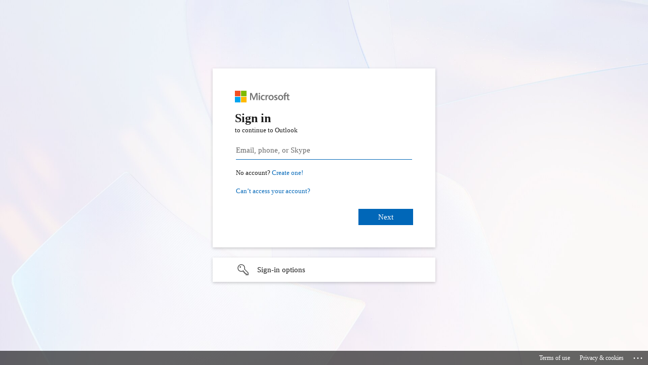

--- FILE ---
content_type: text/html; charset=utf-8
request_url: https://login.microsoftonline.com/common/oauth2/authorize?client_id=00000002-0000-0ff1-ce00-000000000000&redirect_uri=https%3a%2f%2foutlook.office.com%2fowa%2f&resource=00000002-0000-0ff1-ce00-000000000000&response_mode=form_post&response_type=code+id_token&scope=openid&msafed=1&msaredir=1&client-request-id=8f6083dd-0330-612d-d0e7-1916434e86ee&protectedtoken=true&claims=%7b%22id_token%22%3a%7b%22xms_cc%22%3a%7b%22values%22%3a%5b%22CP1%22%5d%7d%7d%7d&nonce=638517613539605904.fa0162c9-987e-4958-93c4-d1c0051b2782&state=TYxRTsQgFEVbXYv8TBgeUEqZhBiNO7AboPBMx0xLQ9-Muh8XKvplcs79ubm3bZrmvnpXbaFGY3s9GGl7qY12PRgH3fEtgOxVdNwNFnnnzMCdjh1PMgIYOSk7qLZuv1uRP4J43ALNXsRwwTWFIkKkc15FzMuWd2Sl3HxICW-4EtspFErkFSjNwXLQI8DpD1bX_xszKn0yrsIuOYbfT7Zfp3eM5F-vy4LlQcFz9aXkTTylxKacvvw4n_dDhWY8EH7S8Qc&sso_reload=true
body_size: 15966
content:


<!-- Copyright (C) Microsoft Corporation. All rights reserved. -->
<!DOCTYPE html>
<html dir="ltr" class="" lang="en">
<head>
    <title>Sign in to Outlook</title>
    <meta http-equiv="Content-Type" content="text/html; charset=UTF-8">
    <meta http-equiv="X-UA-Compatible" content="IE=edge">
    <meta name="viewport" content="width=device-width, initial-scale=1.0, maximum-scale=2.0, user-scalable=yes">
    <meta http-equiv="Pragma" content="no-cache">
    <meta http-equiv="Expires" content="-1">
    <link rel="preconnect" href="https://aadcdn.msauth.net" crossorigin>
<meta http-equiv="x-dns-prefetch-control" content="on">
<link rel="dns-prefetch" href="//aadcdn.msauth.net">
<link rel="dns-prefetch" href="//aadcdn.msftauth.net">

    <meta name="PageID" content="ConvergedSignIn" />
    <meta name="SiteID" content="" />
    <meta name="ReqLC" content="1033" />
    <meta name="LocLC" content="en-US" />


        <meta name="format-detection" content="telephone=no" />

    <noscript>
        <meta http-equiv="Refresh" content="0; URL=https://login.microsoftonline.com/jsdisabled" />
    </noscript>

    
    
<meta name="robots" content="none" />

<script type="text/javascript" nonce='vXi7RARpy7ZqRN7TuhjOlA'>//<![CDATA[
$Config={"fShowPersistentCookiesWarning":false,"urlMsaSignUp":"https://outlook.office.com/owa/","urlMsaLogout":"https://login.live.com/logout.srf?iframed_by=https%3a%2f%2flogin.microsoftonline.com","urlOtherIdpForget":"https://login.live.com/forgetme.srf?iframed_by=https%3a%2f%2flogin.microsoftonline.com","showCantAccessAccountLink":true,"arrExternalTrustedRealmFederatedIdps":[{"IdpType":400,"IdpSignInUrl":"https://outlook.office.com/owa/?idp_hint=github.com","DisplayName":"GitHub","Promoted":false}],"fEnableShowResendCode":true,"iShowResendCodeDelay":90000,"sSMSCtryPhoneData":"AF~Afghanistan~93!!!AX~Åland Islands~358!!!AL~Albania~355!!!DZ~Algeria~213!!!AS~American Samoa~1!!!AD~Andorra~376!!!AO~Angola~244!!!AI~Anguilla~1!!!AG~Antigua and Barbuda~1!!!AR~Argentina~54!!!AM~Armenia~374!!!AW~Aruba~297!!!AC~Ascension Island~247!!!AU~Australia~61!!!AT~Austria~43!!!AZ~Azerbaijan~994!!!BS~Bahamas~1!!!BH~Bahrain~973!!!BD~Bangladesh~880!!!BB~Barbados~1!!!BY~Belarus~375!!!BE~Belgium~32!!!BZ~Belize~501!!!BJ~Benin~229!!!BM~Bermuda~1!!!BT~Bhutan~975!!!BO~Bolivia~591!!!BQ~Bonaire~599!!!BA~Bosnia and Herzegovina~387!!!BW~Botswana~267!!!BR~Brazil~55!!!IO~British Indian Ocean Territory~246!!!VG~British Virgin Islands~1!!!BN~Brunei~673!!!BG~Bulgaria~359!!!BF~Burkina Faso~226!!!BI~Burundi~257!!!CV~Cabo Verde~238!!!KH~Cambodia~855!!!CM~Cameroon~237!!!CA~Canada~1!!!KY~Cayman Islands~1!!!CF~Central African Republic~236!!!TD~Chad~235!!!CL~Chile~56!!!CN~China~86!!!CX~Christmas Island~61!!!CC~Cocos (Keeling) Islands~61!!!CO~Colombia~57!!!KM~Comoros~269!!!CG~Congo~242!!!CD~Congo (DRC)~243!!!CK~Cook Islands~682!!!CR~Costa Rica~506!!!CI~Côte d\u0027Ivoire~225!!!HR~Croatia~385!!!CU~Cuba~53!!!CW~Curaçao~599!!!CY~Cyprus~357!!!CZ~Czechia~420!!!DK~Denmark~45!!!DJ~Djibouti~253!!!DM~Dominica~1!!!DO~Dominican Republic~1!!!EC~Ecuador~593!!!EG~Egypt~20!!!SV~El Salvador~503!!!GQ~Equatorial Guinea~240!!!ER~Eritrea~291!!!EE~Estonia~372!!!ET~Ethiopia~251!!!FK~Falkland Islands~500!!!FO~Faroe Islands~298!!!FJ~Fiji~679!!!FI~Finland~358!!!FR~France~33!!!GF~French Guiana~594!!!PF~French Polynesia~689!!!GA~Gabon~241!!!GM~Gambia~220!!!GE~Georgia~995!!!DE~Germany~49!!!GH~Ghana~233!!!GI~Gibraltar~350!!!GR~Greece~30!!!GL~Greenland~299!!!GD~Grenada~1!!!GP~Guadeloupe~590!!!GU~Guam~1!!!GT~Guatemala~502!!!GG~Guernsey~44!!!GN~Guinea~224!!!GW~Guinea-Bissau~245!!!GY~Guyana~592!!!HT~Haiti~509!!!HN~Honduras~504!!!HK~Hong Kong SAR~852!!!HU~Hungary~36!!!IS~Iceland~354!!!IN~India~91!!!ID~Indonesia~62!!!IR~Iran~98!!!IQ~Iraq~964!!!IE~Ireland~353!!!IM~Isle of Man~44!!!IL~Israel~972!!!IT~Italy~39!!!JM~Jamaica~1!!!JP~Japan~81!!!JE~Jersey~44!!!JO~Jordan~962!!!KZ~Kazakhstan~7!!!KE~Kenya~254!!!KI~Kiribati~686!!!KR~Korea~82!!!KW~Kuwait~965!!!KG~Kyrgyzstan~996!!!LA~Laos~856!!!LV~Latvia~371!!!LB~Lebanon~961!!!LS~Lesotho~266!!!LR~Liberia~231!!!LY~Libya~218!!!LI~Liechtenstein~423!!!LT~Lithuania~370!!!LU~Luxembourg~352!!!MO~Macao SAR~853!!!MG~Madagascar~261!!!MW~Malawi~265!!!MY~Malaysia~60!!!MV~Maldives~960!!!ML~Mali~223!!!MT~Malta~356!!!MH~Marshall Islands~692!!!MQ~Martinique~596!!!MR~Mauritania~222!!!MU~Mauritius~230!!!YT~Mayotte~262!!!MX~Mexico~52!!!FM~Micronesia~691!!!MD~Moldova~373!!!MC~Monaco~377!!!MN~Mongolia~976!!!ME~Montenegro~382!!!MS~Montserrat~1!!!MA~Morocco~212!!!MZ~Mozambique~258!!!MM~Myanmar~95!!!NA~Namibia~264!!!NR~Nauru~674!!!NP~Nepal~977!!!NL~Netherlands~31!!!NC~New Caledonia~687!!!NZ~New Zealand~64!!!NI~Nicaragua~505!!!NE~Niger~227!!!NG~Nigeria~234!!!NU~Niue~683!!!NF~Norfolk Island~672!!!KP~North Korea~850!!!MK~North Macedonia~389!!!MP~Northern Mariana Islands~1!!!NO~Norway~47!!!OM~Oman~968!!!PK~Pakistan~92!!!PW~Palau~680!!!PS~Palestinian Authority~970!!!PA~Panama~507!!!PG~Papua New Guinea~675!!!PY~Paraguay~595!!!PE~Peru~51!!!PH~Philippines~63!!!PL~Poland~48!!!PT~Portugal~351!!!PR~Puerto Rico~1!!!QA~Qatar~974!!!RE~Réunion~262!!!RO~Romania~40!!!RU~Russia~7!!!RW~Rwanda~250!!!BL~Saint Barthélemy~590!!!KN~Saint Kitts and Nevis~1!!!LC~Saint Lucia~1!!!MF~Saint Martin~590!!!PM~Saint Pierre and Miquelon~508!!!VC~Saint Vincent and the Grenadines~1!!!WS~Samoa~685!!!SM~San Marino~378!!!ST~São Tomé and Príncipe~239!!!SA~Saudi Arabia~966!!!SN~Senegal~221!!!RS~Serbia~381!!!SC~Seychelles~248!!!SL~Sierra Leone~232!!!SG~Singapore~65!!!SX~Sint Maarten~1!!!SK~Slovakia~421!!!SI~Slovenia~386!!!SB~Solomon Islands~677!!!SO~Somalia~252!!!ZA~South Africa~27!!!SS~South Sudan~211!!!ES~Spain~34!!!LK~Sri Lanka~94!!!SH~St Helena, Ascension, and Tristan da Cunha~290!!!SD~Sudan~249!!!SR~Suriname~597!!!SJ~Svalbard~47!!!SZ~Swaziland~268!!!SE~Sweden~46!!!CH~Switzerland~41!!!SY~Syria~963!!!TW~Taiwan~886!!!TJ~Tajikistan~992!!!TZ~Tanzania~255!!!TH~Thailand~66!!!TL~Timor-Leste~670!!!TG~Togo~228!!!TK~Tokelau~690!!!TO~Tonga~676!!!TT~Trinidad and Tobago~1!!!TA~Tristan da Cunha~290!!!TN~Tunisia~216!!!TR~Turkey~90!!!TM~Turkmenistan~993!!!TC~Turks and Caicos Islands~1!!!TV~Tuvalu~688!!!VI~U.S. Virgin Islands~1!!!UG~Uganda~256!!!UA~Ukraine~380!!!AE~United Arab Emirates~971!!!GB~United Kingdom~44!!!US~United States~1!!!UY~Uruguay~598!!!UZ~Uzbekistan~998!!!VU~Vanuatu~678!!!VA~Vatican City~39!!!VE~Venezuela~58!!!VN~Vietnam~84!!!WF~Wallis and Futuna~681!!!YE~Yemen~967!!!ZM~Zambia~260!!!ZW~Zimbabwe~263","fUseInlinePhoneNumber":true,"fDetectBrowserCapabilities":true,"fUseMinHeight":true,"fShouldSupportTargetCredentialForRecovery":true,"fAvoidNewOtcGenerationWhenAlreadySent":true,"fUseCertificateInterstitialView":true,"fIsPasskeySupportEnabled":true,"arrPromotedFedCredTypes":[],"fShowUserAlreadyExistErrorHandling":true,"fBlockOnAppleEmailClaimError":true,"fIsVerifiableCredentialsSupportEnabled":true,"iVerifiableCredentialPresentationPollingIntervalSeconds":0.5,"iVerifiableCredentialPresentationPollingTimeoutSeconds":300,"fIsQrPinEnabled":true,"fPasskeyAssertionRedirect":true,"fFixUrlExternalIdpFederation":true,"fEnableBackButtonBugFix":true,"fEnableTotalLossRecovery":true,"fUpdatePromotedCredTypesOrder":true,"fUseNewPromotedCredsComponent":true,"urlSessionState":"https://login.microsoftonline.com/common/DeviceCodeStatus","urlResetPassword":"https://passwordreset.microsoftonline.com/?ru=https%3a%2f%2flogin.microsoftonline.com%2fcommon%2freprocess%3fctx%[base64]\u0026mkt=en-US\u0026hosted=0\u0026device_platform=macOS","urlMsaResetPassword":"https://account.live.com/password/reset?wreply=https%3a%2f%2flogin.microsoftonline.com%2fcommon%2freprocess%3fctx%[base64]\u0026mkt=en-US\u0026cobrandid=deb3f74a-ed5b-4ef1-8d3c-92b85dd47352","fFixUrlResetPassword":true,"urlSignUp":"https://outlook.office.com/owa/","urlGetCredentialType":"https://login.microsoftonline.com/common/GetCredentialType?mkt=en-US","urlGetRecoveryCredentialType":"https://login.microsoftonline.com/common/getrecoverycredentialtype?mkt=en-US","urlGetOneTimeCode":"https://login.microsoftonline.com/common/GetOneTimeCode","urlLogout":"https://login.microsoftonline.com/common/uxlogout","urlForget":"https://login.microsoftonline.com/forgetuser","urlDisambigRename":"https://go.microsoft.com/fwlink/p/?LinkID=733247","urlGoToAADError":"https://outlook.office.com/owa/","urlCBPartnerPreload":"https://outlook.office365.com/owa/prefetch.aspx","urlDeviceFingerprinting":"","urlPIAEndAuth":"https://login.microsoftonline.com/common/PIA/EndAuth","urlStartTlr":"https://login.microsoftonline.com/common/tlr/start","fCBShowSignUp":true,"fKMSIEnabled":false,"iLoginMode":1,"fAllowPhoneSignIn":true,"fAllowPhoneInput":true,"fAllowSkypeNameLogin":true,"iMaxPollErrors":5,"iPollingTimeout":300,"srsSuccess":true,"fShowSwitchUser":true,"arrValErrs":["50058"],"sErrorCode":"50058","sWAMExtension":"ppnbnpeolgkicgegkbkbjmhlideopiji","sWAMChannel":"53ee284d-920a-4b59-9d30-a60315b26836","sErrTxt":"","sResetPasswordPrefillParam":"username","onPremPasswordValidationConfig":{"isUserRealmPrecheckEnabled":true},"fSwitchDisambig":true,"oUrlOtherIdpPostParams":{"error":"msa_auth","state":"[base64]"},"oSignUpPostParams":{"error":"msa_signup","state":"[base64]"},"oCancelPostParams":{"error":"access_denied","error_subcode":"cancel","state":"[base64]","canary":"FoBwPQ+LXMn7hwCvx4k11GADiEcpQaToTO2XcOlHP/0=8:1:CANARY:Z8xUDOAFEOL8/uNvHHXsqY9fBWEFVPAlu16vGYXRCGE="},"iRemoteNgcPollingType":2,"fUseNewNoPasswordTypes":true,"urlAadSignup":"https://signup.microsoft.com/signup?sku=teams_commercial_trial\u0026origin=ests\u0026culture=en-US","urlOidcDiscoveryEndpointFormat":"https://login.microsoftonline.com/{0}/.well-known/openid-configuration","urlTenantedEndpointFormat":"https://login.microsoftonline.com/{0}/oauth2/authorize?client_id=00000002-0000-0ff1-ce00-000000000000\u0026redirect_uri=https%3a%2f%2foutlook.office.com%2fowa%2f\u0026resource=00000002-0000-0ff1-ce00-000000000000\u0026response_mode=form_post\u0026response_type=code+id_token\u0026scope=openid\u0026msafed=1\u0026msaredir=1\u0026client-request-id=8f6083dd-0330-612d-d0e7-1916434e86ee\u0026protectedtoken=true\u0026claims=%7b%22id_token%22%3a%7b%22xms_cc%22%3a%7b%22values%22%3a%5b%22CP1%22%5d%7d%7d%7d\u0026nonce=638517613539605904.fa0162c9-987e-4958-93c4-d1c0051b2782\u0026state=[base64]\u0026sso_reload=true\u0026allowbacktocommon=True","sCloudInstanceName":"microsoftonline.com","fShowSignInOptionsAsButton":true,"fUseNewPhoneSignInError":true,"fIsUpdatedAutocompleteEnabled":true,"fActivateFocusOnApprovalNumberRemoteNGC":true,"fIsPasskey":true,"fEnableDFPIntegration":true,"fEnableCenterFocusedApprovalNumber":true,"fShowPassKeyErrorUCP":true,"fFixPhoneDisambigSignupRedirect":true,"fEnableQrCodeA11YFixes":true,"fEnablePasskeyAwpError":true,"fEnableAuthenticatorTimeoutFix":true,"fEnablePasskeyAutofillUI":true,"sCrossDomainCanary":"[base64]","arrExcludedDisplayNames":["unknown"],"fFixShowRevealPassword":true,"fRemoveTLRFragment":true,"iMaxStackForKnockoutAsyncComponents":10000,"fShowButtons":true,"urlCdn":"https://aadcdn.msauth.net/shared/1.0/","urlDefaultFavicon":"https://aadcdn.msauth.net/shared/1.0/content/images/favicon_a_eupayfgghqiai7k9sol6lg2.ico","urlFooterTOU":"https://www.microsoft.com/en-US/servicesagreement/","urlFooterPrivacy":"https://privacy.microsoft.com/en-US/privacystatement","urlPost":"https://login.microsoftonline.com/common/login","urlPostAad":"https://login.microsoftonline.com/common/login","urlPostMsa":"https://login.live.com/ppsecure/partnerpost.srf?scope=openid+profile+email+offline_access\u0026response_type=code\u0026client_id=51483342-085c-4d86-bf88-cf50c7252078\u0026response_mode=form_post\u0026redirect_uri=https%3a%2f%2flogin.microsoftonline.com%2fcommon%2ffederation%2foauth2msa\u0026state=[base64]\u0026flow=fido\u0026estsfed=1\u0026uaid=8f6083dd0330612dd0e71916434e86ee\u0026cobrandid=deb3f74a-ed5b-4ef1-8d3c-92b85dd47352\u0026fci=00000002-0000-0ff1-ce00-000000000000","urlRefresh":"https://login.microsoftonline.com/common/reprocess?ctx=[base64]","urlCancel":"https://outlook.office.com/owa/","urlResume":"https://login.microsoftonline.com/common/resume?ctx=[base64]","iPawnIcon":0,"iPollingInterval":1,"sPOST_Username":"","fEnableNumberMatching":true,"sFT":"[base64]","sFTName":"flowToken","sSessionIdentifierName":"code","sCtx":"[base64]","iProductIcon":-1,"fEnableOneDSClientTelemetry":true,"staticTenantBranding":null,"oAppCobranding":{"backgroundImageIndex":80,"backgroundColor":"","friendlyAppName":"Outlook","signinTitle":"","signinDescription":""},"iBackgroundImage":4,"arrSessions":[],"fApplicationInsightsEnabled":false,"iApplicationInsightsEnabledPercentage":0,"urlSetDebugMode":"https://login.microsoftonline.com/common/debugmode","fEnableCssAnimation":true,"fDisableAnimationIfAnimationEndUnsupported":true,"fAllowGrayOutLightBox":true,"fUseMsaSessionState":true,"fIsRemoteNGCSupported":true,"desktopSsoConfig":{"isEdgeAnaheimAllowed":true,"iwaEndpointUrlFormat":"https://autologon.microsoftazuread-sso.com/{0}/winauth/sso?client-request-id=8f6083dd-0330-612d-d0e7-1916434e86ee","iwaSsoProbeUrlFormat":"https://autologon.microsoftazuread-sso.com/{0}/winauth/ssoprobe?client-request-id=8f6083dd-0330-612d-d0e7-1916434e86ee","iwaIFrameUrlFormat":"https://autologon.microsoftazuread-sso.com/{0}/winauth/iframe?client-request-id=8f6083dd-0330-612d-d0e7-1916434e86ee\u0026isAdalRequest=False","iwaRequestTimeoutInMs":10000,"startDesktopSsoOnPageLoad":false,"progressAnimationTimeout":10000,"isEdgeAllowed":false,"minDssoEdgeVersion":"17","isSafariAllowed":true,"redirectUri":"https://outlook.office.com/owa/","redirectDssoErrorPostParams":{"error":"interaction_required","error_description":"Seamless single sign on failed for the user. This can happen if the user is unable to access on premises AD or intranet zone is not configured correctly Trace ID: 72f2848e-b89a-4c21-8370-32aa61811c00 Correlation ID: 8f6083dd-0330-612d-d0e7-1916434e86ee Timestamp: 2026-01-28 17:13:06Z","state":"[base64]","canary":"FoBwPQ+LXMn7hwCvx4k11GADiEcpQaToTO2XcOlHP/0=8:1:CANARY:Z8xUDOAFEOL8/uNvHHXsqY9fBWEFVPAlu16vGYXRCGE="},"isIEAllowedForSsoProbe":true,"edgeRedirectUri":"https://autologon.microsoftazuread-sso.com/common/winauth/sso/edgeredirect?client-request-id=8f6083dd-0330-612d-d0e7-1916434e86ee\u0026origin=login.microsoftonline.com\u0026is_redirected=1","isFlowTokenPassedInEdge":true},"urlLogin":"https://login.microsoftonline.com/common/reprocess?ctx=[base64]","urlDssoStatus":"https://login.microsoftonline.com/common/instrumentation/dssostatus","iSessionPullType":2,"fUseSameSite":true,"iAllowedIdentities":2,"isGlobalTenant":true,"uiflavor":1001,"urlFidoHelp":"https://go.microsoft.com/fwlink/?linkid=2013738","fShouldPlatformKeyBeSuppressed":true,"urlFidoLogin":"https://login.microsoft.com/common/fido/get?uiflavor=Web\u0026cobrandid=deb3f74a-ed5b-4ef1-8d3c-92b85dd47352","fIsFidoSupported":true,"fLoadStringCustomizationPromises":true,"fUseAlternateTextForSwitchToCredPickerLink":true,"fOfflineAccountVisible":false,"fEnableUserStateFix":true,"fAccessPassSupported":true,"fShowAccessPassPeek":true,"fUpdateSessionPollingLogic":true,"fEnableShowPickerCredObservable":true,"fFetchSessionsSkipDsso":true,"fIsCiamUserFlowUxNewLogicEnabled":true,"fUseNonMicrosoftDefaultBrandingForCiam":true,"sCompanyDisplayName":"Microsoft Services","fRemoveCustomCss":true,"fFixUICrashForApiRequestHandler":true,"fShowUpdatedKoreanPrivacyFooter":true,"fUsePostCssHotfix":true,"fFixUserFlowBranding":true,"fIsQrCodePinSupported":true,"fEnablePasskeyNullFix":true,"fEnableRefreshCookiesFix":true,"fEnableWebNativeBridgeInterstitialUx":true,"fEnableWindowParentingFix":true,"fEnableNativeBridgeErrors":true,"urlAcmaServerPath":"https://login.microsoftonline.com","sTenantId":"common","sMkt":"en-US","fIsDesktop":true,"fUpdateConfigInit":true,"fLogDisallowedCssProperties":true,"fDisallowExternalFonts":true,"sFidoChallenge":"O.eyJ0eXAiOiJKV1QiLCJhbGciOiJSUzI1NiIsIng1dCI6IlBjWDk4R1g0MjBUMVg2c0JEa3poUW1xZ3dNVSJ9.eyJhdWQiOiJ1cm46bWljcm9zb2Z0OmZpZG86Y2hhbGxlbmdlIiwiaXNzIjoiaHR0cHM6Ly9sb2dpbi5taWNyb3NvZnQuY29tIiwiaWF0IjoxNzY5NjIwMzg2LCJuYmYiOjE3Njk2MjAzODYsImV4cCI6MTc2OTYyMDY4Nn0.[base64]","scid":1013,"hpgact":1800,"hpgid":1104,"pgid":"ConvergedSignIn","apiCanary":"[base64]","canary":"FoBwPQ+LXMn7hwCvx4k11GADiEcpQaToTO2XcOlHP/0=8:1:CANARY:Z8xUDOAFEOL8/uNvHHXsqY9fBWEFVPAlu16vGYXRCGE=","sCanaryTokenName":"canary","fSkipRenderingNewCanaryToken":false,"fEnableNewCsrfProtection":true,"correlationId":"8f6083dd-0330-612d-d0e7-1916434e86ee","sessionId":"72f2848e-b89a-4c21-8370-32aa61811c00","sRingId":"R2","locale":{"mkt":"en-US","lcid":1033},"slMaxRetry":2,"slReportFailure":true,"strings":{"desktopsso":{"authenticatingmessage":"Trying to sign you in"}},"enums":{"ClientMetricsModes":{"None":0,"SubmitOnPost":1,"SubmitOnRedirect":2,"InstrumentPlt":4}},"urls":{"instr":{"pageload":"https://login.microsoftonline.com/common/instrumentation/reportpageload","dssostatus":"https://login.microsoftonline.com/common/instrumentation/dssostatus"}},"browser":{"ltr":1,"Chrome":1,"_Mac":1,"_M131":1,"_D0":1,"Full":1,"RE_WebKit":1,"b":{"name":"Chrome","major":131,"minor":0},"os":{"name":"OSX","version":"10.15.7"},"V":"131.0"},"watson":{"url":"/common/handlers/watson","bundle":"https://aadcdn.msauth.net/ests/2.1/content/cdnbundles/watson.min_q5ptmu8aniymd4ftuqdkda2.js","sbundle":"https://aadcdn.msauth.net/ests/2.1/content/cdnbundles/watsonsupportwithjquery.3.5.min_dc940oomzau4rsu8qesnvg2.js","fbundle":"https://aadcdn.msauth.net/ests/2.1/content/cdnbundles/frameworksupport.min_oadrnc13magb009k4d20lg2.js","resetErrorPeriod":5,"maxCorsErrors":-1,"maxInjectErrors":5,"maxErrors":10,"maxTotalErrors":3,"expSrcs":["https://login.microsoftonline.com","https://aadcdn.msauth.net/","https://aadcdn.msftauth.net/",".login.microsoftonline.com"],"envErrorRedirect":true,"envErrorUrl":"/common/handlers/enverror"},"loader":{"cdnRoots":["https://aadcdn.msauth.net/","https://aadcdn.msftauth.net/"],"logByThrowing":true,"tenantBrandingCdnRoots":["aadcdn.msauthimages.net","aadcdn.msftauthimages.net"]},"serverDetails":{"slc":"ProdSlices","dc":"NCUS","ri":"CH3XXXX","ver":{"v":[2,1,23276,2]},"rt":"2026-01-28T17:13:06","et":12},"clientEvents":{"enabled":true,"telemetryEnabled":true,"useOneDSEventApi":true,"flush":60000,"autoPost":true,"autoPostDelay":1000,"minEvents":1,"maxEvents":1,"pltDelay":500,"appInsightsConfig":{"instrumentationKey":"69adc3c768bd4dc08c19416121249fcc-66f1668a-797b-4249-95e3-6c6651768c28-7293","webAnalyticsConfiguration":{"autoCapture":{"jsError":true}}},"defaultEventName":"IDUX_ESTSClientTelemetryEvent_WebWatson","serviceID":3,"endpointUrl":""},"fApplyAsciiRegexOnInput":true,"country":"US","fBreakBrandingSigninString":true,"bsso":{"states":{"START":"start","INPROGRESS":"in-progress","END":"end","END_SSO":"end-sso","END_USERS":"end-users"},"nonce":"AwABEgEAAAADAOz_BQD0_4T_s3a1SJGoBfa7tX9IRna7Qw_ziUwpavRuE-_8mBZyafVvU2VpgX__d7vlBlzbFDjEIHer4Kqrour1X_GOIfMgAA","overallTimeoutMs":4000,"telemetry":{"type":"ChromeSsoTelemetry","nonce":"AwABDwEAAAADAOz_BQD0_xYOWQiwEMYi93xfIWQUqpG8x0ZAXWNJciMHqTiny3-L8oKbDrx3pog3mrVf7fFFwFHXoMJX8PDQkLLHhWZPNYRX1WpR1Ayhgz_p4fRCis1UIAA","reportStates":[]},"redirectEndStates":["end"],"cookieNames":{"aadSso":"AADSSO","winSso":"ESTSSSO","ssoTiles":"ESTSSSOTILES","ssoPulled":"SSOCOOKIEPULLED","userList":"ESTSUSERLIST"},"type":"chrome","reason":"Pull suppressed because it was already attempted and the current URL was reloaded."},"urlNoCookies":"https://login.microsoftonline.com/cookiesdisabled","fTrimChromeBssoUrl":true,"inlineMode":5,"fShowCopyDebugDetailsLink":true,"fTenantBrandingCdnAddEventHandlers":true,"fAddTryCatchForIFrameRedirects":true};
//]]></script> 
<script type="text/javascript" nonce='vXi7RARpy7ZqRN7TuhjOlA'>//<![CDATA[
!function(){var e=window,r=e.$Debug=e.$Debug||{},t=e.$Config||{};if(!r.appendLog){var n=[],o=0;r.appendLog=function(e){var r=t.maxDebugLog||25,i=(new Date).toUTCString()+":"+e;n.push(o+":"+i),n.length>r&&n.shift(),o++},r.getLogs=function(){return n}}}(),function(){function e(e,r){function t(i){var a=e[i];if(i<n-1){return void(o.r[a]?t(i+1):o.when(a,function(){t(i+1)}))}r(a)}var n=e.length;t(0)}function r(e,r,i){function a(){var e=!!s.method,o=e?s.method:i[0],a=s.extraArgs||[],u=n.$WebWatson;try{
var c=t(i,!e);if(a&&a.length>0){for(var d=a.length,l=0;l<d;l++){c.push(a[l])}}o.apply(r,c)}catch(e){return void(u&&u.submitFromException&&u.submitFromException(e))}}var s=o.r&&o.r[e];return r=r||this,s&&(s.skipTimeout?a():n.setTimeout(a,0)),s}function t(e,r){return Array.prototype.slice.call(e,r?1:0)}var n=window;n.$Do||(n.$Do={"q":[],"r":[],"removeItems":[],"lock":0,"o":[]});var o=n.$Do;o.when=function(t,n){function i(e){r(e,a,s)||o.q.push({"id":e,"c":a,"a":s})}var a=0,s=[],u=1;"function"==typeof n||(a=n,
u=2);for(var c=u;c<arguments.length;c++){s.push(arguments[c])}t instanceof Array?e(t,i):i(t)},o.register=function(e,t,n){if(!o.r[e]){o.o.push(e);var i={};if(t&&(i.method=t),n&&(i.skipTimeout=n),arguments&&arguments.length>3){i.extraArgs=[];for(var a=3;a<arguments.length;a++){i.extraArgs.push(arguments[a])}}o.r[e]=i,o.lock++;try{for(var s=0;s<o.q.length;s++){var u=o.q[s];u.id==e&&r(e,u.c,u.a)&&o.removeItems.push(u)}}catch(e){throw e}finally{if(0===--o.lock){for(var c=0;c<o.removeItems.length;c++){
for(var d=o.removeItems[c],l=0;l<o.q.length;l++){if(o.q[l]===d){o.q.splice(l,1);break}}}o.removeItems=[]}}}},o.unregister=function(e){o.r[e]&&delete o.r[e]}}(),function(e,r){function t(){if(!a){if(!r.body){return void setTimeout(t)}a=!0,e.$Do.register("doc.ready",0,!0)}}function n(){if(!s){if(!r.body){return void setTimeout(n)}t(),s=!0,e.$Do.register("doc.load",0,!0),i()}}function o(e){(r.addEventListener||"load"===e.type||"complete"===r.readyState)&&t()}function i(){
r.addEventListener?(r.removeEventListener("DOMContentLoaded",o,!1),e.removeEventListener("load",n,!1)):r.attachEvent&&(r.detachEvent("onreadystatechange",o),e.detachEvent("onload",n))}var a=!1,s=!1;if("complete"===r.readyState){return void setTimeout(n)}!function(){r.addEventListener?(r.addEventListener("DOMContentLoaded",o,!1),e.addEventListener("load",n,!1)):r.attachEvent&&(r.attachEvent("onreadystatechange",o),e.attachEvent("onload",n))}()}(window,document),function(){function e(){
return f.$Config||f.ServerData||{}}function r(e,r){var t=f.$Debug;t&&t.appendLog&&(r&&(e+=" '"+(r.src||r.href||"")+"'",e+=", id:"+(r.id||""),e+=", async:"+(r.async||""),e+=", defer:"+(r.defer||"")),t.appendLog(e))}function t(){var e=f.$B;if(void 0===d){if(e){d=e.IE}else{var r=f.navigator.userAgent;d=-1!==r.indexOf("MSIE ")||-1!==r.indexOf("Trident/")}}return d}function n(){var e=f.$B;if(void 0===l){if(e){l=e.RE_Edge}else{var r=f.navigator.userAgent;l=-1!==r.indexOf("Edge")}}return l}function o(e){
var r=e.indexOf("?"),t=r>-1?r:e.length,n=e.lastIndexOf(".",t);return e.substring(n,n+v.length).toLowerCase()===v}function i(){var r=e();return(r.loader||{}).slReportFailure||r.slReportFailure||!1}function a(){return(e().loader||{}).redirectToErrorPageOnLoadFailure||!1}function s(){return(e().loader||{}).logByThrowing||!1}function u(e){if(!t()&&!n()){return!1}var r=e.src||e.href||"";if(!r){return!0}if(o(r)){var i,a,s;try{i=e.sheet,a=i&&i.cssRules,s=!1}catch(e){s=!0}if(i&&!a&&s){return!0}
if(i&&a&&0===a.length){return!0}}return!1}function c(){function t(e){g.getElementsByTagName("head")[0].appendChild(e)}function n(e,r,t,n){var u=null;return u=o(e)?i(e):"script"===n.toLowerCase()?a(e):s(e,n),r&&(u.id=r),"function"==typeof u.setAttribute&&(u.setAttribute("crossorigin","anonymous"),t&&"string"==typeof t&&u.setAttribute("integrity",t)),u}function i(e){var r=g.createElement("link");return r.rel="stylesheet",r.type="text/css",r.href=e,r}function a(e){
var r=g.createElement("script"),t=g.querySelector("script[nonce]");if(r.type="text/javascript",r.src=e,r.defer=!1,r.async=!1,t){var n=t.nonce||t.getAttribute("nonce");r.setAttribute("nonce",n)}return r}function s(e,r){var t=g.createElement(r);return t.src=e,t}function d(e,r){if(e&&e.length>0&&r){for(var t=0;t<e.length;t++){if(-1!==r.indexOf(e[t])){return!0}}}return!1}function l(r){if(e().fTenantBrandingCdnAddEventHandlers){var t=d(E,r)?E:b;if(!(t&&t.length>1)){return r}for(var n=0;n<t.length;n++){
if(-1!==r.indexOf(t[n])){var o=t[n+1<t.length?n+1:0],i=r.substring(t[n].length);return"https://"!==t[n].substring(0,"https://".length)&&(o="https://"+o,i=i.substring("https://".length)),o+i}}return r}if(!(b&&b.length>1)){return r}for(var a=0;a<b.length;a++){if(0===r.indexOf(b[a])){return b[a+1<b.length?a+1:0]+r.substring(b[a].length)}}return r}function f(e,t,n,o){if(r("[$Loader]: "+(L.failMessage||"Failed"),o),w[e].retry<y){return w[e].retry++,h(e,t,n),void c._ReportFailure(w[e].retry,w[e].srcPath)}n&&n()}
function v(e,t,n,o){if(u(o)){return f(e,t,n,o)}r("[$Loader]: "+(L.successMessage||"Loaded"),o),h(e+1,t,n);var i=w[e].onSuccess;"function"==typeof i&&i(w[e].srcPath)}function h(e,o,i){if(e<w.length){var a=w[e];if(!a||!a.srcPath){return void h(e+1,o,i)}a.retry>0&&(a.srcPath=l(a.srcPath),a.origId||(a.origId=a.id),a.id=a.origId+"_Retry_"+a.retry);var s=n(a.srcPath,a.id,a.integrity,a.tagName);s.onload=function(){v(e,o,i,s)},s.onerror=function(){f(e,o,i,s)},s.onreadystatechange=function(){
"loaded"===s.readyState?setTimeout(function(){v(e,o,i,s)},500):"complete"===s.readyState&&v(e,o,i,s)},t(s),r("[$Loader]: Loading '"+(a.srcPath||"")+"', id:"+(a.id||""))}else{o&&o()}}var p=e(),y=p.slMaxRetry||2,m=p.loader||{},b=m.cdnRoots||[],E=m.tenantBrandingCdnRoots||[],L=this,w=[];L.retryOnError=!0,L.successMessage="Loaded",L.failMessage="Error",L.Add=function(e,r,t,n,o,i){e&&w.push({"srcPath":e,"id":r,"retry":n||0,"integrity":t,"tagName":o||"script","onSuccess":i})},L.AddForReload=function(e,r){
var t=e.src||e.href||"";L.Add(t,"AddForReload",e.integrity,1,e.tagName,r)},L.AddIf=function(e,r,t){e&&L.Add(r,t)},L.Load=function(e,r){h(0,e,r)}}var d,l,f=window,g=f.document,v=".css";c.On=function(e,r,t){if(!e){throw"The target element must be provided and cannot be null."}r?c.OnError(e,t):c.OnSuccess(e,t)},c.OnSuccess=function(e,t){if(!e){throw"The target element must be provided and cannot be null."}if(u(e)){return c.OnError(e,t)}var n=e.src||e.href||"",o=i(),s=a();r("[$Loader]: Loaded",e);var d=new c
;d.failMessage="Reload Failed",d.successMessage="Reload Success",d.Load(null,function(){if(o){throw"Unexpected state. ResourceLoader.Load() failed despite initial load success. ['"+n+"']"}s&&(document.location.href="/error.aspx?err=504")})},c.OnError=function(e,t){var n=e.src||e.href||"",o=i(),s=a();if(!e){throw"The target element must be provided and cannot be null."}r("[$Loader]: Failed",e);var u=new c;u.failMessage="Reload Failed",u.successMessage="Reload Success",u.AddForReload(e,t),
u.Load(null,function(){if(o){throw"Failed to load external resource ['"+n+"']"}s&&(document.location.href="/error.aspx?err=504")}),c._ReportFailure(0,n)},c._ReportFailure=function(e,r){if(s()&&!t()){throw"[Retry "+e+"] Failed to load external resource ['"+r+"'], reloading from fallback CDN endpoint"}},f.$Loader=c}(),function(){function e(){if(!E){var e=new h.$Loader;e.AddIf(!h.jQuery,y.sbundle,"WebWatson_DemandSupport"),y.sbundle=null,delete y.sbundle,e.AddIf(!h.$Api,y.fbundle,"WebWatson_DemandFramework"),
y.fbundle=null,delete y.fbundle,e.Add(y.bundle,"WebWatson_DemandLoaded"),e.Load(r,t),E=!0}}function r(){if(h.$WebWatson){if(h.$WebWatson.isProxy){return void t()}m.when("$WebWatson.full",function(){for(;b.length>0;){var e=b.shift();e&&h.$WebWatson[e.cmdName].apply(h.$WebWatson,e.args)}})}}function t(){if(!h.$WebWatson||h.$WebWatson.isProxy){if(!L&&JSON){try{var e=new XMLHttpRequest;e.open("POST",y.url),e.setRequestHeader("Accept","application/json"),
e.setRequestHeader("Content-Type","application/json; charset=UTF-8"),e.setRequestHeader("canary",p.apiCanary),e.setRequestHeader("client-request-id",p.correlationId),e.setRequestHeader("hpgid",p.hpgid||0),e.setRequestHeader("hpgact",p.hpgact||0);for(var r=-1,t=0;t<b.length;t++){if("submit"===b[t].cmdName){r=t;break}}var o=b[r]?b[r].args||[]:[],i={"sr":y.sr,"ec":"Failed to load external resource [Core Watson files]","wec":55,"idx":1,"pn":p.pgid||"","sc":p.scid||0,"hpg":p.hpgid||0,
"msg":"Failed to load external resource [Core Watson files]","url":o[1]||"","ln":0,"ad":0,"an":!1,"cs":"","sd":p.serverDetails,"ls":null,"diag":v(y)};e.send(JSON.stringify(i))}catch(e){}L=!0}y.loadErrorUrl&&window.location.assign(y.loadErrorUrl)}n()}function n(){b=[],h.$WebWatson=null}function o(r){return function(){var t=arguments;b.push({"cmdName":r,"args":t}),e()}}function i(){var e=["foundException","resetException","submit"],r=this;r.isProxy=!0;for(var t=e.length,n=0;n<t;n++){var i=e[n];i&&(r[i]=o(i))}
}function a(e,r,t,n,o,i,a){var s=h.event;return i||(i=l(o||s,a?a+2:2)),h.$Debug&&h.$Debug.appendLog&&h.$Debug.appendLog("[WebWatson]:"+(e||"")+" in "+(r||"")+" @ "+(t||"??")),$.submit(e,r,t,n,o||s,i,a)}function s(e,r){return{"signature":e,"args":r,"toString":function(){return this.signature}}}function u(e){for(var r=[],t=e.split("\n"),n=0;n<t.length;n++){r.push(s(t[n],[]))}return r}function c(e){for(var r=[],t=e.split("\n"),n=0;n<t.length;n++){var o=s(t[n],[]);t[n+1]&&(o.signature+="@"+t[n+1],n++),r.push(o)
}return r}function d(e){if(!e){return null}try{if(e.stack){return u(e.stack)}if(e.error){if(e.error.stack){return u(e.error.stack)}}else if(window.opera&&e.message){return c(e.message)}}catch(e){}return null}function l(e,r){var t=[];try{for(var n=arguments.callee;r>0;){n=n?n.caller:n,r--}for(var o=0;n&&o<w;){var i="InvalidMethod()";try{i=n.toString()}catch(e){}var a=[],u=n.args||n.arguments;if(u){for(var c=0;c<u.length;c++){a[c]=u[c]}}t.push(s(i,a)),n=n.caller,o++}}catch(e){t.push(s(e.toString(),[]))}
var l=d(e);return l&&(t.push(s("--- Error Event Stack -----------------",[])),t=t.concat(l)),t}function f(e){if(e){try{var r=/function (.{1,})\(/,t=r.exec(e.constructor.toString());return t&&t.length>1?t[1]:""}catch(e){}}return""}function g(e){if(e){try{if("string"!=typeof e&&JSON&&JSON.stringify){var r=f(e),t=JSON.stringify(e);return t&&"{}"!==t||(e.error&&(e=e.error,r=f(e)),(t=JSON.stringify(e))&&"{}"!==t||(t=e.toString())),r+":"+t}}catch(e){}}return""+(e||"")}function v(e){var r=[];try{
if(jQuery?(r.push("jQuery v:"+jQuery().jquery),jQuery.easing?r.push("jQuery.easing:"+JSON.stringify(jQuery.easing)):r.push("jQuery.easing is not defined")):r.push("jQuery is not defined"),e&&e.expectedVersion&&r.push("Expected jQuery v:"+e.expectedVersion),m){var t,n="";for(t=0;t<m.o.length;t++){n+=m.o[t]+";"}for(r.push("$Do.o["+n+"]"),n="",t=0;t<m.q.length;t++){n+=m.q[t].id+";"}r.push("$Do.q["+n+"]")}if(h.$Debug&&h.$Debug.getLogs){var o=h.$Debug.getLogs();o&&o.length>0&&(r=r.concat(o))}if(b){
for(var i=0;i<b.length;i++){var a=b[i];if(a&&"submit"===a.cmdName){try{if(JSON&&JSON.stringify){var s=JSON.stringify(a);s&&r.push(s)}}catch(e){r.push(g(e))}}}}}catch(e){r.push(g(e))}return r}var h=window,p=h.$Config||{},y=p.watson,m=h.$Do;if(!h.$WebWatson&&y){var b=[],E=!1,L=!1,w=10,$=h.$WebWatson=new i;$.CB={},$._orgErrorHandler=h.onerror,h.onerror=a,$.errorHooked=!0,m.when("jQuery.version",function(e){y.expectedVersion=e}),m.register("$WebWatson")}}(),function(){function e(e,r){
for(var t=r.split("."),n=t.length,o=0;o<n&&null!==e&&void 0!==e;){e=e[t[o++]]}return e}function r(r){var t=null;return null===u&&(u=e(i,"Constants")),null!==u&&r&&(t=e(u,r)),null===t||void 0===t?"":t.toString()}function t(t){var n=null;return null===a&&(a=e(i,"$Config.strings")),null!==a&&t&&(n=e(a,t.toLowerCase())),null!==n&&void 0!==n||(n=r(t)),null===n||void 0===n?"":n.toString()}function n(e,r){var n=null;return e&&r&&r[e]&&(n=t("errors."+r[e])),n||(n=t("errors."+e)),n||(n=t("errors."+c)),n||(n=t(c)),n}
function o(t){var n=null;return null===s&&(s=e(i,"$Config.urls")),null!==s&&t&&(n=e(s,t.toLowerCase())),null!==n&&void 0!==n||(n=r(t)),null===n||void 0===n?"":n.toString()}var i=window,a=null,s=null,u=null,c="GENERIC_ERROR";i.GetString=t,i.GetErrorString=n,i.GetUrl=o}(),function(){var e=window,r=e.$Config||{};e.$B=r.browser||{}}(),function(){function e(e,r,t){e&&e.addEventListener?e.addEventListener(r,t):e&&e.attachEvent&&e.attachEvent("on"+r,t)}function r(r,t){e(document.getElementById(r),"click",t)}
function t(r,t){var n=document.getElementsByName(r);n&&n.length>0&&e(n[0],"click",t)}var n=window;n.AddListener=e,n.ClickEventListenerById=r,n.ClickEventListenerByName=t}();
//]]></script> 
<script type="text/javascript" nonce='vXi7RARpy7ZqRN7TuhjOlA'>//<![CDATA[
!function(t,e){!function(){var n=e.getElementsByTagName("head")[0];n&&n.addEventListener&&(n.addEventListener("error",function(e){null!==e.target&&"cdn"===e.target.getAttribute("data-loader")&&t.$Loader.OnError(e.target)},!0),n.addEventListener("load",function(e){null!==e.target&&"cdn"===e.target.getAttribute("data-loader")&&t.$Loader.OnSuccess(e.target)},!0))}()}(window,document);
//]]></script>

    
        <link rel="prefetch" href="https://login.live.com/Me.htm?v=3" />
                <link rel="shortcut icon" href="https://aadcdn.msauth.net/shared/1.0/content/images/favicon_a_eupayfgghqiai7k9sol6lg2.ico" />

    <script type="text/javascript" nonce='vXi7RARpy7ZqRN7TuhjOlA'>
        ServerData = $Config;
    </script>


    
    <link data-loader="cdn" crossorigin="anonymous" href="https://aadcdn.msauth.net/ests/2.1/content/cdnbundles/converged.v2.login.min_kptqschdvwnh6yq41ngsjw2.css" rel="stylesheet" />


    <script data-loader="cdn" crossorigin="anonymous" src="https://aadcdn.msauth.net/shared/1.0/content/js/ConvergedLogin_PCore_rSGxz-l0oiYlHQlR2WHEXA2.js" integrity='sha384-gSVT6u/7c6dLhL+Ciy4L/PzB7rcBFvbfPANruUpKRtQTXgWVagbjZdXzYo0kgNEc' nonce='vXi7RARpy7ZqRN7TuhjOlA'></script>

    <script data-loader="cdn" crossorigin="anonymous" src="https://aadcdn.msauth.net/ests/2.1/content/cdnbundles/ux.converged.login.strings-en.min_n-1yvkydphzxlpdwnalgjg2.js" nonce='vXi7RARpy7ZqRN7TuhjOlA'></script>



</head>

<body data-bind="defineGlobals: ServerData, bodyCssClass" class="cb" style="display: none">
    <script type="text/javascript" nonce='vXi7RARpy7ZqRN7TuhjOlA'>//<![CDATA[
!function(){var e=window,s=e.document,i=e.$Config||{};if(e.self===e.top){s&&s.body&&(s.body.style.display="block")}else if(!i.allowFrame){var o,t,r,f,n,d;if(i.fAddTryCatchForIFrameRedirects){try{o=e.self.location.href,t=o.indexOf("#"),r=-1!==t,f=o.indexOf("?"),n=r?t:o.length,d=-1===f||r&&f>t?"?":"&",o=o.substr(0,n)+d+"iframe-request-id="+i.sessionId+o.substr(n),e.top.location=o}catch(e){}}else{o=e.self.location.href,t=o.indexOf("#"),r=-1!==t,f=o.indexOf("?"),n=r?t:o.length,d=-1===f||r&&f>t?"?":"&",
o=o.substr(0,n)+d+"iframe-request-id="+i.sessionId+o.substr(n),e.top.location=o}}}();
//]]></script>
    
</body>
</html>